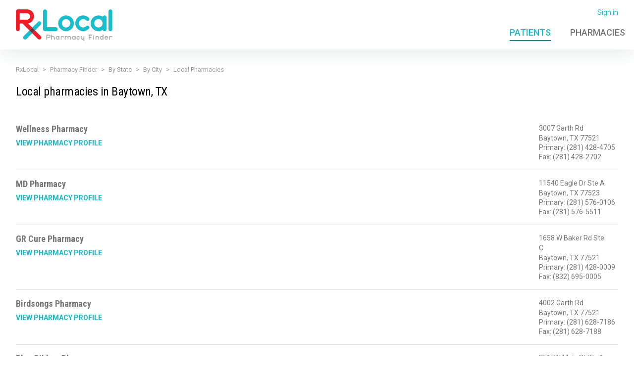

--- FILE ---
content_type: application/javascript
request_url: https://pharmacyfinder.rxlocal.com/pharmacyfinder/dist/8139.js
body_size: 11224
content:
(self.webpackChunkpharmacyfinder=self.webpackChunkpharmacyfinder||[]).push([[8139],{14263:function(e,n,t){var r,o,i;!function(){"use strict";o=[t(40343)],void 0===(i="function"==typeof(r=function(e){var n=/(^|@)\S+:\d+/,t=/^\s*at .*(\S+:\d+|\(native\))/m,r=/^(eval@)?(\[native code])?$/;return{parse:function(e){if(void 0!==e.stacktrace||void 0!==e["opera#sourceloc"])return this.parseOpera(e);if(e.stack&&e.stack.match(t))return this.parseV8OrIE(e);if(e.stack)return this.parseFFOrSafari(e);throw new Error("Cannot parse given Error object")},extractLocation:function(e){if(-1===e.indexOf(":"))return[e];var n=/(.+?)(?::(\d+))?(?::(\d+))?$/.exec(e.replace(/[()]/g,""));return[n[1],n[2]||void 0,n[3]||void 0]},parseV8OrIE:function(n){return n.stack.split("\n").filter((function(e){return!!e.match(t)}),this).map((function(n){n.indexOf("(eval ")>-1&&(n=n.replace(/eval code/g,"eval").replace(/(\(eval at [^()]*)|(\),.*$)/g,""));var t=n.replace(/^\s+/,"").replace(/\(eval code/g,"("),r=t.match(/ (\((.+):(\d+):(\d+)\)$)/),o=(t=r?t.replace(r[0],""):t).split(/\s+/).slice(1),i=this.extractLocation(r?r[1]:o.pop()),a=o.join(" ")||void 0,s=["eval","<anonymous>"].indexOf(i[0])>-1?void 0:i[0];return new e({functionName:a,fileName:s,lineNumber:i[1],columnNumber:i[2],source:n})}),this)},parseFFOrSafari:function(n){return n.stack.split("\n").filter((function(e){return!e.match(r)}),this).map((function(n){if(n.indexOf(" > eval")>-1&&(n=n.replace(/ line (\d+)(?: > eval line \d+)* > eval:\d+:\d+/g,":$1")),-1===n.indexOf("@")&&-1===n.indexOf(":"))return new e({functionName:n});var t=/((.*".+"[^@]*)?[^@]*)(?:@)/,r=n.match(t),o=r&&r[1]?r[1]:void 0,i=this.extractLocation(n.replace(t,""));return new e({functionName:o,fileName:i[0],lineNumber:i[1],columnNumber:i[2],source:n})}),this)},parseOpera:function(e){return!e.stacktrace||e.message.indexOf("\n")>-1&&e.message.split("\n").length>e.stacktrace.split("\n").length?this.parseOpera9(e):e.stack?this.parseOpera11(e):this.parseOpera10(e)},parseOpera9:function(n){for(var t=/Line (\d+).*script (?:in )?(\S+)/i,r=n.message.split("\n"),o=[],i=2,a=r.length;i<a;i+=2){var s=t.exec(r[i]);s&&o.push(new e({fileName:s[2],lineNumber:s[1],source:r[i]}))}return o},parseOpera10:function(n){for(var t=/Line (\d+).*script (?:in )?(\S+)(?:: In function (\S+))?$/i,r=n.stacktrace.split("\n"),o=[],i=0,a=r.length;i<a;i+=2){var s=t.exec(r[i]);s&&o.push(new e({functionName:s[3]||void 0,fileName:s[2],lineNumber:s[1],source:r[i]}))}return o},parseOpera11:function(t){return t.stack.split("\n").filter((function(e){return!!e.match(n)&&!e.match(/^Error created at/)}),this).map((function(n){var t,r=n.split("@"),o=this.extractLocation(r.pop()),i=r.shift()||"",a=i.replace(/<anonymous function(: (\w+))?>/,"$2").replace(/\([^)]*\)/g,"")||void 0;i.match(/\(([^)]*)\)/)&&(t=i.replace(/^[^(]+\(([^)]*)\)$/,"$1"));var s=void 0===t||"[arguments not available]"===t?void 0:t.split(",");return new e({functionName:a,args:s,fileName:o[0],lineNumber:o[1],columnNumber:o[2],source:n})}),this)}}})?r.apply(n,o):r)||(e.exports=i)}()},80735:function(e,n,t){var r=t(90251),o=Object.prototype.hasOwnProperty,i="undefined"!=typeof Map;function a(){this._array=[],this._set=i?new Map:Object.create(null)}a.fromArray=function(e,n){for(var t=new a,r=0,o=e.length;r<o;r++)t.add(e[r],n);return t},a.prototype.size=function(){return i?this._set.size:Object.getOwnPropertyNames(this._set).length},a.prototype.add=function(e,n){var t=i?e:r.toSetString(e),a=i?this.has(e):o.call(this._set,t),s=this._array.length;a&&!n||this._array.push(e),a||(i?this._set.set(e,s):this._set[t]=s)},a.prototype.has=function(e){if(i)return this._set.has(e);var n=r.toSetString(e);return o.call(this._set,n)},a.prototype.indexOf=function(e){if(i){var n=this._set.get(e);if(n>=0)return n}else{var t=r.toSetString(e);if(o.call(this._set,t))return this._set[t]}throw new Error('"'+e+'" is not in the set.')},a.prototype.at=function(e){if(e>=0&&e<this._array.length)return this._array[e];throw new Error("No element indexed by "+e)},a.prototype.toArray=function(){return this._array.slice()},n.C=a},17092:function(e,n,t){var r=t(32364);n.encode=function(e){var n,t="",o=function(e){return e<0?1+(-e<<1):0+(e<<1)}(e);do{n=31&o,(o>>>=5)>0&&(n|=32),t+=r.encode(n)}while(o>0);return t},n.decode=function(e,n,t){var o,i,a,s,u=e.length,l=0,c=0;do{if(n>=u)throw new Error("Expected more digits in base 64 VLQ value.");if(-1===(i=r.decode(e.charCodeAt(n++))))throw new Error("Invalid base64 digit: "+e.charAt(n-1));o=!!(32&i),l+=(i&=31)<<c,c+=5}while(o);t.value=(s=(a=l)>>1,1&~a?s:-s),t.rest=n}},32364:function(e,n){var t="ABCDEFGHIJKLMNOPQRSTUVWXYZabcdefghijklmnopqrstuvwxyz0123456789+/".split("");n.encode=function(e){if(0<=e&&e<t.length)return t[e];throw new TypeError("Must be between 0 and 63: "+e)},n.decode=function(e){return 65<=e&&e<=90?e-65:97<=e&&e<=122?e-97+26:48<=e&&e<=57?e-48+52:43==e?62:47==e?63:-1}},41163:function(e,n){function t(e,r,o,i,a,s){var u=Math.floor((r-e)/2)+e,l=a(o,i[u],!0);return 0===l?u:l>0?r-u>1?t(u,r,o,i,a,s):s==n.LEAST_UPPER_BOUND?r<i.length?r:-1:u:u-e>1?t(e,u,o,i,a,s):s==n.LEAST_UPPER_BOUND?u:e<0?-1:e}n.GREATEST_LOWER_BOUND=1,n.LEAST_UPPER_BOUND=2,n.search=function(e,r,o,i){if(0===r.length)return-1;var a=t(-1,r.length,e,r,o,i||n.GREATEST_LOWER_BOUND);if(a<0)return-1;for(;a-1>=0&&0===o(r[a],r[a-1],!0);)--a;return a}},43302:function(e,n,t){var r=t(90251);function o(){this._array=[],this._sorted=!0,this._last={generatedLine:-1,generatedColumn:0}}o.prototype.unsortedForEach=function(e,n){this._array.forEach(e,n)},o.prototype.add=function(e){var n,t,o,i,a,s;n=this._last,t=e,o=n.generatedLine,i=t.generatedLine,a=n.generatedColumn,s=t.generatedColumn,i>o||i==o&&s>=a||r.compareByGeneratedPositionsInflated(n,t)<=0?(this._last=e,this._array.push(e)):(this._sorted=!1,this._array.push(e))},o.prototype.toArray=function(){return this._sorted||(this._array.sort(r.compareByGeneratedPositionsInflated),this._sorted=!0),this._array},n.P=o},43801:function(e,n){function t(e,n,t){var r=e[n];e[n]=e[t],e[t]=r}function r(e,n,o,i){if(o<i){var a=o-1;t(e,(c=o,p=i,Math.round(c+Math.random()*(p-c))),i);for(var s=e[i],u=o;u<i;u++)n(e[u],s)<=0&&t(e,a+=1,u);t(e,a+1,u);var l=a+1;r(e,n,o,l-1),r(e,n,l+1,i)}var c,p}n.g=function(e,n){r(e,n,0,e.length-1)}},47446:function(e,n,t){var r=t(90251),o=t(41163),i=t(80735).C,a=t(17092),s=t(43801).g;function u(e){var n=e;return"string"==typeof e&&(n=JSON.parse(e.replace(/^\)\]\}'/,""))),null!=n.sections?new p(n):new l(n)}function l(e){var n=e;"string"==typeof e&&(n=JSON.parse(e.replace(/^\)\]\}'/,"")));var t=r.getArg(n,"version"),o=r.getArg(n,"sources"),a=r.getArg(n,"names",[]),s=r.getArg(n,"sourceRoot",null),u=r.getArg(n,"sourcesContent",null),l=r.getArg(n,"mappings"),c=r.getArg(n,"file",null);if(t!=this._version)throw new Error("Unsupported version: "+t);o=o.map(String).map(r.normalize).map((function(e){return s&&r.isAbsolute(s)&&r.isAbsolute(e)?r.relative(s,e):e})),this._names=i.fromArray(a.map(String),!0),this._sources=i.fromArray(o,!0),this.sourceRoot=s,this.sourcesContent=u,this._mappings=l,this.file=c}function c(){this.generatedLine=0,this.generatedColumn=0,this.source=null,this.originalLine=null,this.originalColumn=null,this.name=null}function p(e){var n=e;"string"==typeof e&&(n=JSON.parse(e.replace(/^\)\]\}'/,"")));var t=r.getArg(n,"version"),o=r.getArg(n,"sections");if(t!=this._version)throw new Error("Unsupported version: "+t);this._sources=new i,this._names=new i;var a={line:-1,column:0};this._sections=o.map((function(e){if(e.url)throw new Error("Support for url field in sections not implemented.");var n=r.getArg(e,"offset"),t=r.getArg(n,"line"),o=r.getArg(n,"column");if(t<a.line||t===a.line&&o<a.column)throw new Error("Section offsets must be ordered and non-overlapping.");return a=n,{generatedOffset:{generatedLine:t+1,generatedColumn:o+1},consumer:new u(r.getArg(e,"map"))}}))}u.fromSourceMap=function(e){return l.fromSourceMap(e)},u.prototype._version=3,u.prototype.__generatedMappings=null,Object.defineProperty(u.prototype,"_generatedMappings",{get:function(){return this.__generatedMappings||this._parseMappings(this._mappings,this.sourceRoot),this.__generatedMappings}}),u.prototype.__originalMappings=null,Object.defineProperty(u.prototype,"_originalMappings",{get:function(){return this.__originalMappings||this._parseMappings(this._mappings,this.sourceRoot),this.__originalMappings}}),u.prototype._charIsMappingSeparator=function(e,n){var t=e.charAt(n);return";"===t||","===t},u.prototype._parseMappings=function(e,n){throw new Error("Subclasses must implement _parseMappings")},u.GENERATED_ORDER=1,u.ORIGINAL_ORDER=2,u.GREATEST_LOWER_BOUND=1,u.LEAST_UPPER_BOUND=2,u.prototype.eachMapping=function(e,n,t){var o,i=n||null;switch(t||u.GENERATED_ORDER){case u.GENERATED_ORDER:o=this._generatedMappings;break;case u.ORIGINAL_ORDER:o=this._originalMappings;break;default:throw new Error("Unknown order of iteration.")}var a=this.sourceRoot;o.map((function(e){var n=null===e.source?null:this._sources.at(e.source);return null!=n&&null!=a&&(n=r.join(a,n)),{source:n,generatedLine:e.generatedLine,generatedColumn:e.generatedColumn,originalLine:e.originalLine,originalColumn:e.originalColumn,name:null===e.name?null:this._names.at(e.name)}}),this).forEach(e,i)},u.prototype.allGeneratedPositionsFor=function(e){var n=r.getArg(e,"line"),t={source:r.getArg(e,"source"),originalLine:n,originalColumn:r.getArg(e,"column",0)};if(null!=this.sourceRoot&&(t.source=r.relative(this.sourceRoot,t.source)),!this._sources.has(t.source))return[];t.source=this._sources.indexOf(t.source);var i=[],a=this._findMapping(t,this._originalMappings,"originalLine","originalColumn",r.compareByOriginalPositions,o.LEAST_UPPER_BOUND);if(a>=0){var s=this._originalMappings[a];if(void 0===e.column)for(var u=s.originalLine;s&&s.originalLine===u;)i.push({line:r.getArg(s,"generatedLine",null),column:r.getArg(s,"generatedColumn",null),lastColumn:r.getArg(s,"lastGeneratedColumn",null)}),s=this._originalMappings[++a];else for(var l=s.originalColumn;s&&s.originalLine===n&&s.originalColumn==l;)i.push({line:r.getArg(s,"generatedLine",null),column:r.getArg(s,"generatedColumn",null),lastColumn:r.getArg(s,"lastGeneratedColumn",null)}),s=this._originalMappings[++a]}return i},n.SourceMapConsumer=u,l.prototype=Object.create(u.prototype),l.prototype.consumer=u,l.fromSourceMap=function(e){var n=Object.create(l.prototype),t=n._names=i.fromArray(e._names.toArray(),!0),o=n._sources=i.fromArray(e._sources.toArray(),!0);n.sourceRoot=e._sourceRoot,n.sourcesContent=e._generateSourcesContent(n._sources.toArray(),n.sourceRoot),n.file=e._file;for(var a=e._mappings.toArray().slice(),u=n.__generatedMappings=[],p=n.__originalMappings=[],f=0,h=a.length;f<h;f++){var g=a[f],m=new c;m.generatedLine=g.generatedLine,m.generatedColumn=g.generatedColumn,g.source&&(m.source=o.indexOf(g.source),m.originalLine=g.originalLine,m.originalColumn=g.originalColumn,g.name&&(m.name=t.indexOf(g.name)),p.push(m)),u.push(m)}return s(n.__originalMappings,r.compareByOriginalPositions),n},l.prototype._version=3,Object.defineProperty(l.prototype,"sources",{get:function(){return this._sources.toArray().map((function(e){return null!=this.sourceRoot?r.join(this.sourceRoot,e):e}),this)}}),l.prototype._parseMappings=function(e,n){for(var t,o,i,u,l,p=1,f=0,h=0,g=0,m=0,d=0,v=e.length,_=0,y={},C={},w=[],b=[];_<v;)if(";"===e.charAt(_))p++,_++,f=0;else if(","===e.charAt(_))_++;else{for((t=new c).generatedLine=p,u=_;u<v&&!this._charIsMappingSeparator(e,u);u++);if(i=y[o=e.slice(_,u)])_+=o.length;else{for(i=[];_<u;)a.decode(e,_,C),l=C.value,_=C.rest,i.push(l);if(2===i.length)throw new Error("Found a source, but no line and column");if(3===i.length)throw new Error("Found a source and line, but no column");y[o]=i}t.generatedColumn=f+i[0],f=t.generatedColumn,i.length>1&&(t.source=m+i[1],m+=i[1],t.originalLine=h+i[2],h=t.originalLine,t.originalLine+=1,t.originalColumn=g+i[3],g=t.originalColumn,i.length>4&&(t.name=d+i[4],d+=i[4])),b.push(t),"number"==typeof t.originalLine&&w.push(t)}s(b,r.compareByGeneratedPositionsDeflated),this.__generatedMappings=b,s(w,r.compareByOriginalPositions),this.__originalMappings=w},l.prototype._findMapping=function(e,n,t,r,i,a){if(e[t]<=0)throw new TypeError("Line must be greater than or equal to 1, got "+e[t]);if(e[r]<0)throw new TypeError("Column must be greater than or equal to 0, got "+e[r]);return o.search(e,n,i,a)},l.prototype.computeColumnSpans=function(){for(var e=0;e<this._generatedMappings.length;++e){var n=this._generatedMappings[e];if(e+1<this._generatedMappings.length){var t=this._generatedMappings[e+1];if(n.generatedLine===t.generatedLine){n.lastGeneratedColumn=t.generatedColumn-1;continue}}n.lastGeneratedColumn=1/0}},l.prototype.originalPositionFor=function(e){var n={generatedLine:r.getArg(e,"line"),generatedColumn:r.getArg(e,"column")},t=this._findMapping(n,this._generatedMappings,"generatedLine","generatedColumn",r.compareByGeneratedPositionsDeflated,r.getArg(e,"bias",u.GREATEST_LOWER_BOUND));if(t>=0){var o=this._generatedMappings[t];if(o.generatedLine===n.generatedLine){var i=r.getArg(o,"source",null);null!==i&&(i=this._sources.at(i),null!=this.sourceRoot&&(i=r.join(this.sourceRoot,i)));var a=r.getArg(o,"name",null);return null!==a&&(a=this._names.at(a)),{source:i,line:r.getArg(o,"originalLine",null),column:r.getArg(o,"originalColumn",null),name:a}}}return{source:null,line:null,column:null,name:null}},l.prototype.hasContentsOfAllSources=function(){return!!this.sourcesContent&&(this.sourcesContent.length>=this._sources.size()&&!this.sourcesContent.some((function(e){return null==e})))},l.prototype.sourceContentFor=function(e,n){if(!this.sourcesContent)return null;if(null!=this.sourceRoot&&(e=r.relative(this.sourceRoot,e)),this._sources.has(e))return this.sourcesContent[this._sources.indexOf(e)];var t;if(null!=this.sourceRoot&&(t=r.urlParse(this.sourceRoot))){var o=e.replace(/^file:\/\//,"");if("file"==t.scheme&&this._sources.has(o))return this.sourcesContent[this._sources.indexOf(o)];if((!t.path||"/"==t.path)&&this._sources.has("/"+e))return this.sourcesContent[this._sources.indexOf("/"+e)]}if(n)return null;throw new Error('"'+e+'" is not in the SourceMap.')},l.prototype.generatedPositionFor=function(e){var n=r.getArg(e,"source");if(null!=this.sourceRoot&&(n=r.relative(this.sourceRoot,n)),!this._sources.has(n))return{line:null,column:null,lastColumn:null};var t={source:n=this._sources.indexOf(n),originalLine:r.getArg(e,"line"),originalColumn:r.getArg(e,"column")},o=this._findMapping(t,this._originalMappings,"originalLine","originalColumn",r.compareByOriginalPositions,r.getArg(e,"bias",u.GREATEST_LOWER_BOUND));if(o>=0){var i=this._originalMappings[o];if(i.source===t.source)return{line:r.getArg(i,"generatedLine",null),column:r.getArg(i,"generatedColumn",null),lastColumn:r.getArg(i,"lastGeneratedColumn",null)}}return{line:null,column:null,lastColumn:null}},p.prototype=Object.create(u.prototype),p.prototype.constructor=u,p.prototype._version=3,Object.defineProperty(p.prototype,"sources",{get:function(){for(var e=[],n=0;n<this._sections.length;n++)for(var t=0;t<this._sections[n].consumer.sources.length;t++)e.push(this._sections[n].consumer.sources[t]);return e}}),p.prototype.originalPositionFor=function(e){var n={generatedLine:r.getArg(e,"line"),generatedColumn:r.getArg(e,"column")},t=o.search(n,this._sections,(function(e,n){var t=e.generatedLine-n.generatedOffset.generatedLine;return t||e.generatedColumn-n.generatedOffset.generatedColumn})),i=this._sections[t];return i?i.consumer.originalPositionFor({line:n.generatedLine-(i.generatedOffset.generatedLine-1),column:n.generatedColumn-(i.generatedOffset.generatedLine===n.generatedLine?i.generatedOffset.generatedColumn-1:0),bias:e.bias}):{source:null,line:null,column:null,name:null}},p.prototype.hasContentsOfAllSources=function(){return this._sections.every((function(e){return e.consumer.hasContentsOfAllSources()}))},p.prototype.sourceContentFor=function(e,n){for(var t=0;t<this._sections.length;t++){var r=this._sections[t].consumer.sourceContentFor(e,!0);if(r)return r}if(n)return null;throw new Error('"'+e+'" is not in the SourceMap.')},p.prototype.generatedPositionFor=function(e){for(var n=0;n<this._sections.length;n++){var t=this._sections[n];if(-1!==t.consumer.sources.indexOf(r.getArg(e,"source"))){var o=t.consumer.generatedPositionFor(e);if(o)return{line:o.line+(t.generatedOffset.generatedLine-1),column:o.column+(t.generatedOffset.generatedLine===o.line?t.generatedOffset.generatedColumn-1:0)}}}return{line:null,column:null}},p.prototype._parseMappings=function(e,n){this.__generatedMappings=[],this.__originalMappings=[];for(var t=0;t<this._sections.length;t++)for(var o=this._sections[t],i=o.consumer._generatedMappings,a=0;a<i.length;a++){var u=i[a],l=o.consumer._sources.at(u.source);null!==o.consumer.sourceRoot&&(l=r.join(o.consumer.sourceRoot,l)),this._sources.add(l),l=this._sources.indexOf(l);var c=o.consumer._names.at(u.name);this._names.add(c),c=this._names.indexOf(c);var p={source:l,generatedLine:u.generatedLine+(o.generatedOffset.generatedLine-1),generatedColumn:u.generatedColumn+(o.generatedOffset.generatedLine===u.generatedLine?o.generatedOffset.generatedColumn-1:0),originalLine:u.originalLine,originalColumn:u.originalColumn,name:c};this.__generatedMappings.push(p),"number"==typeof p.originalLine&&this.__originalMappings.push(p)}s(this.__generatedMappings,r.compareByGeneratedPositionsDeflated),s(this.__originalMappings,r.compareByOriginalPositions)}},54041:function(e,n,t){var r=t(17092),o=t(90251),i=t(80735).C,a=t(43302).P;function s(e){e||(e={}),this._file=o.getArg(e,"file",null),this._sourceRoot=o.getArg(e,"sourceRoot",null),this._skipValidation=o.getArg(e,"skipValidation",!1),this._sources=new i,this._names=new i,this._mappings=new a,this._sourcesContents=null}s.prototype._version=3,s.fromSourceMap=function(e){var n=e.sourceRoot,t=new s({file:e.file,sourceRoot:n});return e.eachMapping((function(e){var r={generated:{line:e.generatedLine,column:e.generatedColumn}};null!=e.source&&(r.source=e.source,null!=n&&(r.source=o.relative(n,r.source)),r.original={line:e.originalLine,column:e.originalColumn},null!=e.name&&(r.name=e.name)),t.addMapping(r)})),e.sources.forEach((function(n){var r=e.sourceContentFor(n);null!=r&&t.setSourceContent(n,r)})),t},s.prototype.addMapping=function(e){var n=o.getArg(e,"generated"),t=o.getArg(e,"original",null),r=o.getArg(e,"source",null),i=o.getArg(e,"name",null);this._skipValidation||this._validateMapping(n,t,r,i),null!=r&&(r=String(r),this._sources.has(r)||this._sources.add(r)),null!=i&&(i=String(i),this._names.has(i)||this._names.add(i)),this._mappings.add({generatedLine:n.line,generatedColumn:n.column,originalLine:null!=t&&t.line,originalColumn:null!=t&&t.column,source:r,name:i})},s.prototype.setSourceContent=function(e,n){var t=e;null!=this._sourceRoot&&(t=o.relative(this._sourceRoot,t)),null!=n?(this._sourcesContents||(this._sourcesContents=Object.create(null)),this._sourcesContents[o.toSetString(t)]=n):this._sourcesContents&&(delete this._sourcesContents[o.toSetString(t)],0===Object.keys(this._sourcesContents).length&&(this._sourcesContents=null))},s.prototype.applySourceMap=function(e,n,t){var r=n;if(null==n){if(null==e.file)throw new Error('SourceMapGenerator.prototype.applySourceMap requires either an explicit source file, or the source map\'s "file" property. Both were omitted.');r=e.file}var a=this._sourceRoot;null!=a&&(r=o.relative(a,r));var s=new i,u=new i;this._mappings.unsortedForEach((function(n){if(n.source===r&&null!=n.originalLine){var i=e.originalPositionFor({line:n.originalLine,column:n.originalColumn});null!=i.source&&(n.source=i.source,null!=t&&(n.source=o.join(t,n.source)),null!=a&&(n.source=o.relative(a,n.source)),n.originalLine=i.line,n.originalColumn=i.column,null!=i.name&&(n.name=i.name))}var l=n.source;null==l||s.has(l)||s.add(l);var c=n.name;null==c||u.has(c)||u.add(c)}),this),this._sources=s,this._names=u,e.sources.forEach((function(n){var r=e.sourceContentFor(n);null!=r&&(null!=t&&(n=o.join(t,n)),null!=a&&(n=o.relative(a,n)),this.setSourceContent(n,r))}),this)},s.prototype._validateMapping=function(e,n,t,r){if(n&&"number"!=typeof n.line&&"number"!=typeof n.column)throw new Error("original.line and original.column are not numbers -- you probably meant to omit the original mapping entirely and only map the generated position. If so, pass null for the original mapping instead of an object with empty or null values.");if((!(e&&"line"in e&&"column"in e&&e.line>0&&e.column>=0)||n||t||r)&&!(e&&"line"in e&&"column"in e&&n&&"line"in n&&"column"in n&&e.line>0&&e.column>=0&&n.line>0&&n.column>=0&&t))throw new Error("Invalid mapping: "+JSON.stringify({generated:e,source:t,original:n,name:r}))},s.prototype._serializeMappings=function(){for(var e,n,t,i,a=0,s=1,u=0,l=0,c=0,p=0,f="",h=this._mappings.toArray(),g=0,m=h.length;g<m;g++){if(e="",(n=h[g]).generatedLine!==s)for(a=0;n.generatedLine!==s;)e+=";",s++;else if(g>0){if(!o.compareByGeneratedPositionsInflated(n,h[g-1]))continue;e+=","}e+=r.encode(n.generatedColumn-a),a=n.generatedColumn,null!=n.source&&(i=this._sources.indexOf(n.source),e+=r.encode(i-p),p=i,e+=r.encode(n.originalLine-1-l),l=n.originalLine-1,e+=r.encode(n.originalColumn-u),u=n.originalColumn,null!=n.name&&(t=this._names.indexOf(n.name),e+=r.encode(t-c),c=t)),f+=e}return f},s.prototype._generateSourcesContent=function(e,n){return e.map((function(e){if(!this._sourcesContents)return null;null!=n&&(e=o.relative(n,e));var t=o.toSetString(e);return Object.prototype.hasOwnProperty.call(this._sourcesContents,t)?this._sourcesContents[t]:null}),this)},s.prototype.toJSON=function(){var e={version:this._version,sources:this._sources.toArray(),names:this._names.toArray(),mappings:this._serializeMappings()};return null!=this._file&&(e.file=this._file),null!=this._sourceRoot&&(e.sourceRoot=this._sourceRoot),this._sourcesContents&&(e.sourcesContent=this._generateSourcesContent(e.sources,e.sourceRoot)),e},s.prototype.toString=function(){return JSON.stringify(this.toJSON())},n.SourceMapGenerator=s},1683:function(e,n,t){var r=t(54041).SourceMapGenerator,o=t(90251),i=/(\r?\n)/,a="$$$isSourceNode$$$";function s(e,n,t,r,o){this.children=[],this.sourceContents={},this.line=null==e?null:e,this.column=null==n?null:n,this.source=null==t?null:t,this.name=null==o?null:o,this[a]=!0,null!=r&&this.add(r)}s.fromStringWithSourceMap=function(e,n,t){var r=new s,a=e.split(i),u=0,l=function(){return e()+(e()||"");function e(){return u<a.length?a[u++]:void 0}},c=1,p=0,f=null;return n.eachMapping((function(e){if(null!==f){if(!(c<e.generatedLine)){var n=(t=a[u]).substr(0,e.generatedColumn-p);return a[u]=t.substr(e.generatedColumn-p),p=e.generatedColumn,h(f,n),void(f=e)}h(f,l()),c++,p=0}for(;c<e.generatedLine;)r.add(l()),c++;if(p<e.generatedColumn){var t=a[u];r.add(t.substr(0,e.generatedColumn)),a[u]=t.substr(e.generatedColumn),p=e.generatedColumn}f=e}),this),u<a.length&&(f&&h(f,l()),r.add(a.splice(u).join(""))),n.sources.forEach((function(e){var i=n.sourceContentFor(e);null!=i&&(null!=t&&(e=o.join(t,e)),r.setSourceContent(e,i))})),r;function h(e,n){if(null===e||void 0===e.source)r.add(n);else{var i=t?o.join(t,e.source):e.source;r.add(new s(e.originalLine,e.originalColumn,i,n,e.name))}}},s.prototype.add=function(e){if(Array.isArray(e))e.forEach((function(e){this.add(e)}),this);else{if(!e[a]&&"string"!=typeof e)throw new TypeError("Expected a SourceNode, string, or an array of SourceNodes and strings. Got "+e);e&&this.children.push(e)}return this},s.prototype.prepend=function(e){if(Array.isArray(e))for(var n=e.length-1;n>=0;n--)this.prepend(e[n]);else{if(!e[a]&&"string"!=typeof e)throw new TypeError("Expected a SourceNode, string, or an array of SourceNodes and strings. Got "+e);this.children.unshift(e)}return this},s.prototype.walk=function(e){for(var n,t=0,r=this.children.length;t<r;t++)(n=this.children[t])[a]?n.walk(e):""!==n&&e(n,{source:this.source,line:this.line,column:this.column,name:this.name})},s.prototype.join=function(e){var n,t,r=this.children.length;if(r>0){for(n=[],t=0;t<r-1;t++)n.push(this.children[t]),n.push(e);n.push(this.children[t]),this.children=n}return this},s.prototype.replaceRight=function(e,n){var t=this.children[this.children.length-1];return t[a]?t.replaceRight(e,n):"string"==typeof t?this.children[this.children.length-1]=t.replace(e,n):this.children.push("".replace(e,n)),this},s.prototype.setSourceContent=function(e,n){this.sourceContents[o.toSetString(e)]=n},s.prototype.walkSourceContents=function(e){for(var n=0,t=this.children.length;n<t;n++)this.children[n][a]&&this.children[n].walkSourceContents(e);var r=Object.keys(this.sourceContents);for(n=0,t=r.length;n<t;n++)e(o.fromSetString(r[n]),this.sourceContents[r[n]])},s.prototype.toString=function(){var e="";return this.walk((function(n){e+=n})),e},s.prototype.toStringWithSourceMap=function(e){var n={code:"",line:1,column:0},t=new r(e),o=!1,i=null,a=null,s=null,u=null;return this.walk((function(e,r){n.code+=e,null!==r.source&&null!==r.line&&null!==r.column?(i===r.source&&a===r.line&&s===r.column&&u===r.name||t.addMapping({source:r.source,original:{line:r.line,column:r.column},generated:{line:n.line,column:n.column},name:r.name}),i=r.source,a=r.line,s=r.column,u=r.name,o=!0):o&&(t.addMapping({generated:{line:n.line,column:n.column}}),i=null,o=!1);for(var l=0,c=e.length;l<c;l++)10===e.charCodeAt(l)?(n.line++,n.column=0,l+1===c?(i=null,o=!1):o&&t.addMapping({source:r.source,original:{line:r.line,column:r.column},generated:{line:n.line,column:n.column},name:r.name})):n.column++})),this.walkSourceContents((function(e,n){t.setSourceContent(e,n)})),{code:n.code,map:t}},n.SourceNode=s},90251:function(e,n){n.getArg=function(e,n,t){if(n in e)return e[n];if(3===arguments.length)return t;throw new Error('"'+n+'" is a required argument.')};var t=/^(?:([\w+\-.]+):)?\/\/(?:(\w+:\w+)@)?([\w.]*)(?::(\d+))?(\S*)$/,r=/^data:.+\,.+$/;function o(e){var n=e.match(t);return n?{scheme:n[1],auth:n[2],host:n[3],port:n[4],path:n[5]}:null}function i(e){var n="";return e.scheme&&(n+=e.scheme+":"),n+="//",e.auth&&(n+=e.auth+"@"),e.host&&(n+=e.host),e.port&&(n+=":"+e.port),e.path&&(n+=e.path),n}function a(e){var t=e,r=o(e);if(r){if(!r.path)return e;t=r.path}for(var a,s=n.isAbsolute(t),u=t.split(/\/+/),l=0,c=u.length-1;c>=0;c--)"."===(a=u[c])?u.splice(c,1):".."===a?l++:l>0&&(""===a?(u.splice(c+1,l),l=0):(u.splice(c,2),l--));return""===(t=u.join("/"))&&(t=s?"/":"."),r?(r.path=t,i(r)):t}n.urlParse=o,n.urlGenerate=i,n.normalize=a,n.join=function(e,n){""===e&&(e="."),""===n&&(n=".");var t=o(n),s=o(e);if(s&&(e=s.path||"/"),t&&!t.scheme)return s&&(t.scheme=s.scheme),i(t);if(t||n.match(r))return n;if(s&&!s.host&&!s.path)return s.host=n,i(s);var u="/"===n.charAt(0)?n:a(e.replace(/\/+$/,"")+"/"+n);return s?(s.path=u,i(s)):u},n.isAbsolute=function(e){return"/"===e.charAt(0)||!!e.match(t)},n.relative=function(e,n){""===e&&(e="."),e=e.replace(/\/$/,"");for(var t=0;0!==n.indexOf(e+"/");){var r=e.lastIndexOf("/");if(r<0)return n;if((e=e.slice(0,r)).match(/^([^\/]+:\/)?\/*$/))return n;++t}return Array(t+1).join("../")+n.substr(e.length+1)};var s=!("__proto__"in Object.create(null));function u(e){return e}function l(e){if(!e)return!1;var n=e.length;if(n<9)return!1;if(95!==e.charCodeAt(n-1)||95!==e.charCodeAt(n-2)||111!==e.charCodeAt(n-3)||116!==e.charCodeAt(n-4)||111!==e.charCodeAt(n-5)||114!==e.charCodeAt(n-6)||112!==e.charCodeAt(n-7)||95!==e.charCodeAt(n-8)||95!==e.charCodeAt(n-9))return!1;for(var t=n-10;t>=0;t--)if(36!==e.charCodeAt(t))return!1;return!0}function c(e,n){return e===n?0:e>n?1:-1}n.toSetString=s?u:function(e){return l(e)?"$"+e:e},n.fromSetString=s?u:function(e){return l(e)?e.slice(1):e},n.compareByOriginalPositions=function(e,n,t){var r=e.source-n.source;return 0!==r||0!==(r=e.originalLine-n.originalLine)||0!==(r=e.originalColumn-n.originalColumn)||t||0!==(r=e.generatedColumn-n.generatedColumn)||0!==(r=e.generatedLine-n.generatedLine)?r:e.name-n.name},n.compareByGeneratedPositionsDeflated=function(e,n,t){var r=e.generatedLine-n.generatedLine;return 0!==r||0!==(r=e.generatedColumn-n.generatedColumn)||t||0!==(r=e.source-n.source)||0!==(r=e.originalLine-n.originalLine)||0!==(r=e.originalColumn-n.originalColumn)?r:e.name-n.name},n.compareByGeneratedPositionsInflated=function(e,n){var t=e.generatedLine-n.generatedLine;return 0!==t||0!==(t=e.generatedColumn-n.generatedColumn)||0!==(t=c(e.source,n.source))||0!==(t=e.originalLine-n.originalLine)||0!==(t=e.originalColumn-n.originalColumn)?t:c(e.name,n.name)}},19665:function(e,n,t){n.SourceMapGenerator=t(54041).SourceMapGenerator,n.SourceMapConsumer=t(47446).SourceMapConsumer,n.SourceNode=t(1683).SourceNode},58887:function(e,n,t){var r,o,i;!function(){"use strict";o=[t(40343)],r=function(e){return{backtrace:function(n){var t=[],r=10;"object"==typeof n&&"number"==typeof n.maxStackSize&&(r=n.maxStackSize);for(var o=arguments.callee;o&&t.length<r&&o.arguments;){for(var i=new Array(o.arguments.length),a=0;a<i.length;++a)i[a]=o.arguments[a];/function(?:\s+([\w$]+))+\s*\(/.test(o.toString())?t.push(new e({functionName:RegExp.$1||void 0,args:i})):t.push(new e({args:i}));try{o=o.caller}catch(e){break}}return t}}},void 0===(i="function"==typeof r?r.apply(n,o):r)||(e.exports=i)}()},40343:function(e,n){var t,r,o;!function(){"use strict";r=[],void 0===(o="function"==typeof(t=function(){function e(e){return!isNaN(parseFloat(e))&&isFinite(e)}function n(e){return e.charAt(0).toUpperCase()+e.substring(1)}function t(e){return function(){return this[e]}}var r=["isConstructor","isEval","isNative","isToplevel"],o=["columnNumber","lineNumber"],i=["fileName","functionName","source"],a=["args"],s=["evalOrigin"],u=r.concat(o,i,a,s);function l(e){if(e)for(var t=0;t<u.length;t++)void 0!==e[u[t]]&&this["set"+n(u[t])](e[u[t]])}l.prototype={getArgs:function(){return this.args},setArgs:function(e){if("[object Array]"!==Object.prototype.toString.call(e))throw new TypeError("Args must be an Array");this.args=e},getEvalOrigin:function(){return this.evalOrigin},setEvalOrigin:function(e){if(e instanceof l)this.evalOrigin=e;else{if(!(e instanceof Object))throw new TypeError("Eval Origin must be an Object or StackFrame");this.evalOrigin=new l(e)}},toString:function(){var e=this.getFileName()||"",n=this.getLineNumber()||"",t=this.getColumnNumber()||"",r=this.getFunctionName()||"";return this.getIsEval()?e?"[eval] ("+e+":"+n+":"+t+")":"[eval]:"+n+":"+t:r?r+" ("+e+":"+n+":"+t+")":e+":"+n+":"+t}},l.fromString=function(e){var n=e.indexOf("("),t=e.lastIndexOf(")"),r=e.substring(0,n),o=e.substring(n+1,t).split(","),i=e.substring(t+1);if(0===i.indexOf("@"))var a=/@(.+?)(?::(\d+))?(?::(\d+))?$/.exec(i,""),s=a[1],u=a[2],c=a[3];return new l({functionName:r,args:o||void 0,fileName:s,lineNumber:u||void 0,columnNumber:c||void 0})};for(var c=0;c<r.length;c++)l.prototype["get"+n(r[c])]=t(r[c]),l.prototype["set"+n(r[c])]=function(e){return function(n){this[e]=Boolean(n)}}(r[c]);for(var p=0;p<o.length;p++)l.prototype["get"+n(o[p])]=t(o[p]),l.prototype["set"+n(o[p])]=function(n){return function(t){if(!e(t))throw new TypeError(n+" must be a Number");this[n]=Number(t)}}(o[p]);for(var f=0;f<i.length;f++)l.prototype["get"+n(i[f])]=t(i[f]),l.prototype["set"+n(i[f])]=function(e){return function(n){this[e]=String(n)}}(i[f]);return l})?t.apply(n,r):t)||(e.exports=o)}()},17885:function(e,n,t){var r,o,i,a=t(92629);!function(){"use strict";o=[t(19665),t(40343)],void 0===(i="function"==typeof(r=function(e,n){function t(e){return new a((function(n,t){var r=new XMLHttpRequest;r.open("get",e),r.onerror=t,r.onreadystatechange=function(){4===r.readyState&&(r.status>=200&&r.status<300||"file://"===e.substr(0,7)&&r.responseText?n(r.responseText):t(new Error("HTTP status: "+r.status+" retrieving "+e)))},r.send()}))}function r(e){if("undefined"!=typeof window&&window.atob)return window.atob(e);throw new Error("You must supply a polyfill for window.atob in this environment")}function o(e){if("undefined"!=typeof JSON&&JSON.parse)return JSON.parse(e);throw new Error("You must supply a polyfill for JSON.parse in this environment")}function i(e,n){for(var t=[/['"]?([$_A-Za-z][$_A-Za-z0-9]*)['"]?\s*[:=]\s*function\b/,/function\s+([^('"`]*?)\s*\(([^)]*)\)/,/['"]?([$_A-Za-z][$_A-Za-z0-9]*)['"]?\s*[:=]\s*(?:eval|new Function)\b/,/\b(?!(?:if|for|switch|while|with|catch)\b)(?:(?:static)\s+)?(\S+)\s*\(.*?\)\s*\{/,/['"]?([$_A-Za-z][$_A-Za-z0-9]*)['"]?\s*[:=]\s*\(.*?\)\s*=>/],r=e.split("\n"),o="",i=Math.min(n,20),a=0;a<i;++a){var s=r[n-a-1],u=s.indexOf("//");if(u>=0&&(s=s.substr(0,u)),s){o=s+o;for(var l=t.length,c=0;c<l;c++){var p=t[c].exec(o);if(p&&p[1])return p[1]}}}}function s(){if("function"!=typeof Object.defineProperty||"function"!=typeof Object.create)throw new Error("Unable to consume source maps in older browsers")}function u(e){if("object"!=typeof e)throw new TypeError("Given StackFrame is not an object");if("string"!=typeof e.fileName)throw new TypeError("Given file name is not a String");if("number"!=typeof e.lineNumber||e.lineNumber%1!=0||e.lineNumber<1)throw new TypeError("Given line number must be a positive integer");if("number"!=typeof e.columnNumber||e.columnNumber%1!=0||e.columnNumber<0)throw new TypeError("Given column number must be a non-negative integer");return!0}function l(e){for(var n,t,r=/\/\/[#@] ?sourceMappingURL=([^\s'"]+)\s*$/gm;t=r.exec(e);)n=t[1];if(n)return n;throw new Error("sourceMappingURL not found")}function c(e,t,r){return new a((function(o,i){var a=t.originalPositionFor({line:e.lineNumber,column:e.columnNumber});if(a.source){var s=t.sourceContentFor(a.source);s&&(r[a.source]=s),o(new n({functionName:a.name||e.functionName,args:e.args,fileName:a.source,lineNumber:a.line,columnNumber:a.column}))}else i(new Error("Could not get original source for given stackframe and source map"))}))}return function p(f){if(!(this instanceof p))return new p(f);f=f||{},this.sourceCache=f.sourceCache||{},this.sourceMapConsumerCache=f.sourceMapConsumerCache||{},this.ajax=f.ajax||t,this._atob=f.atob||r,this._get=function(e){return new a(function(n,t){var r="data:"===e.substr(0,5);if(this.sourceCache[e])n(this.sourceCache[e]);else if(f.offline&&!r)t(new Error("Cannot make network requests in offline mode"));else if(r){var o=/^data:application\/json;([\w=:"-]+;)*base64,/,i=e.match(o);if(i){var a=i[0].length,s=e.substr(a),u=this._atob(s);this.sourceCache[e]=u,n(u)}else t(new Error("The encoding of the inline sourcemap is not supported"))}else{var l=this.ajax(e,{method:"get"});this.sourceCache[e]=l,l.then(n,t)}}.bind(this))},this._getSourceMapConsumer=function(n,t){return new a(function(r){if(this.sourceMapConsumerCache[n])r(this.sourceMapConsumerCache[n]);else{var i=new a(function(r,i){return this._get(n).then((function(n){"string"==typeof n&&(n=o(n.replace(/^\)\]\}'/,""))),void 0===n.sourceRoot&&(n.sourceRoot=t),r(new e.SourceMapConsumer(n))}),i)}.bind(this));this.sourceMapConsumerCache[n]=i,r(i)}}.bind(this))},this.pinpoint=function(e){return new a(function(n,t){this.getMappedLocation(e).then(function(e){function t(){n(e)}this.findFunctionName(e).then(n,t).catch(t)}.bind(this),t)}.bind(this))},this.findFunctionName=function(e){return new a(function(t,r){u(e),this._get(e.fileName).then((function(r){var o=e.lineNumber,a=e.columnNumber,s=i(r,o,a);t(s?new n({functionName:s,args:e.args,fileName:e.fileName,lineNumber:o,columnNumber:a}):e)}),r).catch(r)}.bind(this))},this.getMappedLocation=function(e){return new a(function(n,t){s(),u(e);var r=this.sourceCache,o=e.fileName;this._get(o).then(function(t){var i=l(t),a="data:"===i.substr(0,5),s=o.substring(0,o.lastIndexOf("/")+1);return"/"===i[0]||a||/^https?:\/\/|^\/\//i.test(i)||(i=s+i),this._getSourceMapConsumer(i,s).then((function(t){return c(e,t,r).then(n).catch((function(){n(e)}))}))}.bind(this),t).catch(t)}.bind(this))}}})?r.apply(n,o):r)||(e.exports=i)}()},8139:function(e,n,t){var r,o,i,a=t(92629);!function(){"use strict";o=[t(14263),t(58887),t(17885)],r=function(e,n,t){var r={filter:function(e){return-1===(e.functionName||"").indexOf("StackTrace$$")&&-1===(e.functionName||"").indexOf("ErrorStackParser$$")&&-1===(e.functionName||"").indexOf("StackTraceGPS$$")&&-1===(e.functionName||"").indexOf("StackGenerator$$")},sourceCache:{}},o=function(){try{throw new Error}catch(e){return e}};function i(e,n){var t={};return[e,n].forEach((function(e){for(var n in e)Object.prototype.hasOwnProperty.call(e,n)&&(t[n]=e[n]);return t})),t}function s(e){return e.stack||e["opera#sourceloc"]}function u(e,n){return"function"==typeof n?e.filter(n):e}return{get:function(e){var n=o();return s(n)?this.fromError(n,e):this.generateArtificially(e)},getSync:function(t){t=i(r,t);var a=o();return u(s(a)?e.parse(a):n.backtrace(t),t.filter)},fromError:function(n,o){o=i(r,o);var s=new t(o);return new a(function(t){var r=u(e.parse(n),o.filter);t(a.all(r.map((function(e){return new a((function(n){function t(){n(e)}s.pinpoint(e).then(n,t).catch(t)}))}))))}.bind(this))},generateArtificially:function(e){e=i(r,e);var t=n.backtrace(e);return"function"==typeof e.filter&&(t=t.filter(e.filter)),a.resolve(t)},instrument:function(e,n,t,r){if("function"!=typeof e)throw new Error("Cannot instrument non-function object");if("function"==typeof e.__stacktraceOriginalFn)return e;var o=function(){try{return this.get().then(n,t).catch(t),e.apply(r||this,arguments)}catch(e){throw s(e)&&this.fromError(e).then(n,t).catch(t),e}}.bind(this);return o.__stacktraceOriginalFn=e,o},deinstrument:function(e){if("function"!=typeof e)throw new Error("Cannot de-instrument non-function object");return"function"==typeof e.__stacktraceOriginalFn?e.__stacktraceOriginalFn:e},report:function(e,n,t,r){return new a((function(o,i){var a=new XMLHttpRequest;if(a.onerror=i,a.onreadystatechange=function(){4===a.readyState&&(a.status>=200&&a.status<400?o(a.responseText):i(new Error("POST to "+n+" failed with status: "+a.status)))},a.open("post",n),a.setRequestHeader("Content-Type","application/json"),r&&"object"==typeof r.headers){var s=r.headers;for(var u in s)Object.prototype.hasOwnProperty.call(s,u)&&a.setRequestHeader(u,s[u])}var l={stack:e};null!=t&&(l.message=t),a.send(JSON.stringify(l))}))}}},void 0===(i="function"==typeof r?r.apply(n,o):r)||(e.exports=i)}()}}]);